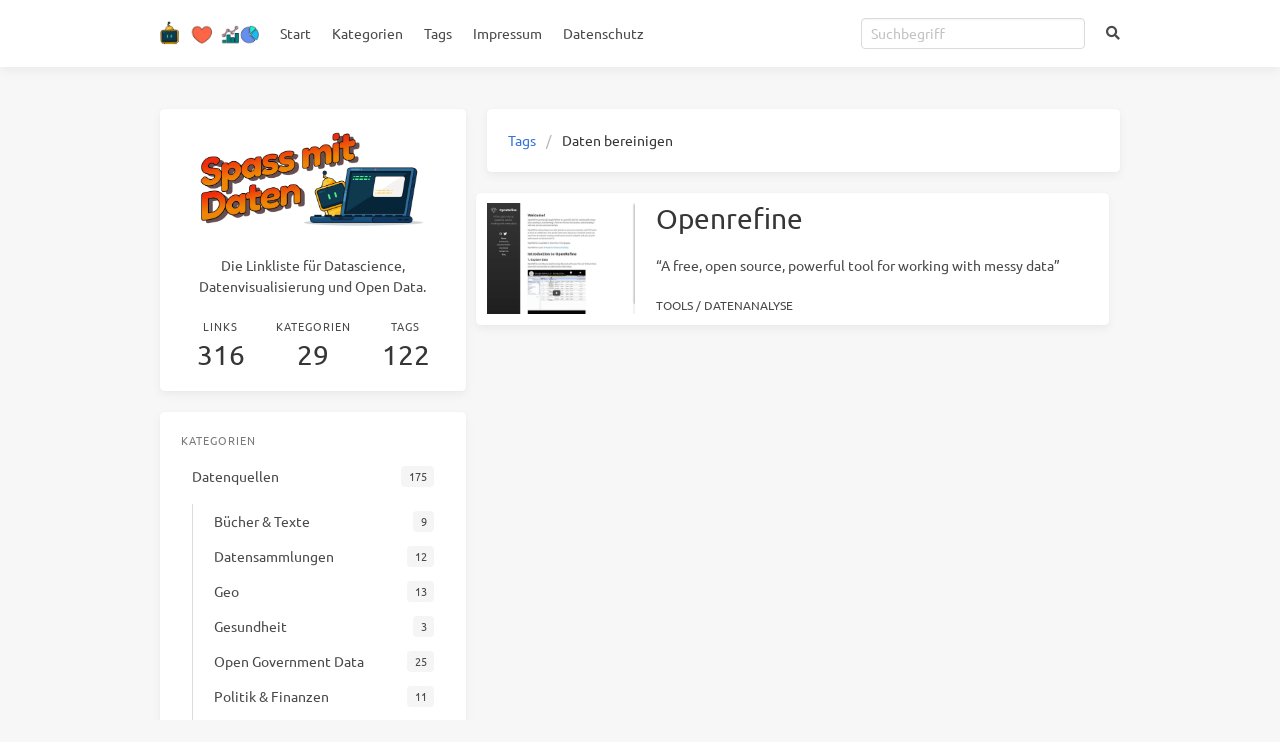

--- FILE ---
content_type: text/html
request_url: https://www.spassmitdaten.de/tags/Daten-bereinigen/
body_size: 5474
content:
<!doctype html>
<html lang="de"><head><meta charset="utf-8"><meta name="viewport" content="width=device-width, initial-scale=1, maximum-scale=1"><meta><title>Tag: Daten bereinigen - Spass mit Daten</title><meta description="Links, Urls, Awesome lists of awesome data stuff"><meta property="og:type" content="blog"><meta property="og:title" content="Spass mit Daten"><meta property="og:url" content="https://www.spassmitdaten.de/"><meta property="og:site_name" content="Spass mit Daten"><meta property="og:description" content="Links, Urls, Awesome lists of awesome data stuff"><meta property="og:locale" content="de_DE"><meta property="og:image" content="https://www.spassmitdaten.de/img/og_image.png"><meta property="article:author" content="Thomas Werner"><meta property="twitter:card" content="summary"><meta property="twitter:image" content="/img/og_image.png"><script type="application/ld+json">{"@context":"https://schema.org","@type":"BlogPosting","mainEntityOfPage":{"@type":"WebPage","@id":"https://www.spassmitdaten.de"},"headline":"Spass mit Daten","image":["https://www.spassmitdaten.de/img/og_image.png"],"author":{"@type":"Person","name":"Thomas Werner"},"description":"Links, Urls, Awesome lists of awesome data stuff"}</script><link rel="icon" href="/favicon/favicon-96x96.png"><link rel="stylesheet" href="/assets/font-awesome.css"><link rel="stylesheet" href="/assets/qtcreator_dark.css"><link rel="stylesheet" href="/assets/fonts.css"><link rel="stylesheet" href="/css/default.css"><!--!--><!--!--><!--!--><!--!--><!--!--><script src="/assets/pace.min.js"></script><meta name="generator" content="Hexo 5.1.0"></head><body class="is-2-column"><nav class="navbar navbar-main"><div class="container"><div class="navbar-brand justify-content-center"><a class="navbar-item navbar-logo" href="/"><img src="/images/headerlogo-2.png" alt="Spass mit Daten" height="28"></a></div><div class="navbar-menu"><div class="navbar-start"><a class="navbar-item" href="/">Start</a><a class="navbar-item" href="/categories">Kategorien</a><a class="navbar-item" href="/tags">Tags</a><a class="navbar-item" target="_blank" rel="noopener" href="https://www.input23.de/impressum.html">Impressum</a><a class="navbar-item" target="_blank" rel="noopener" href="https://www.input23.de/datenschutz.html">Datenschutz</a></div><div class="navbar-end"><span class="navbar-item"><input class="input search" type="text" placeholder="Suchbegriff"></span><a class="navbar-item search" title="Suche" href="javascript:;"><i class="fas fa-search"></i></a></div></div></div></nav><section class="section"><div class="container"><div class="columns"><div class="column order-2 column-main is-8-tablet is-8-desktop is-8-widescreen"><div class="card"><div class="card-content"><nav class="breadcrumb" aria-label="breadcrumbs"><ul><li><a href="/tags">Tags</a></li><li class="is-active"><a href="#" aria-current="page">Daten bereinigen</a></li></ul></nav></div></div><div class="card is-horizontal columns"><div class="card-image column is-one-fifth"><figure class="image is-4by3"><a href="/2019/01/28/openrefine/"><img class="thumbnail" src="/thumbnails/openrefine.jpg" alt="Openrefine"></a></figure></div><article class="card-content column is-four-fifths"><h1 class="title is-3 is-size-4-mobile"><a class="link-muted" href="/2019/01/28/openrefine/">Openrefine</a></h1><div class="content"><p>“A free, open source, powerful tool for working with messy data”</p>
</div><div class="article-meta size-small is-uppercase level is-mobile"><div class="level-left"><span class="level-item"><a class="link-muted" href="/categories/Tools/">Tools</a><span> / </span><a class="link-muted" href="/categories/Tools/Datenanalyse/">Datenanalyse</a></span></div></div></article></div></div><div class="column column-left is-4-tablet is-4-desktop is-4-widescreen  order-1"><div class="card widget"><div class="card-content"><nav class="level"><div class="level-item has-text-centered flex-shrink-1"><div><figure class="image is-250 mx-auto mb-2"><img class="avatar" src="/images/spass-mit-daten-logo.png"></figure></div></div></nav><div class="level has-text-centered">Die Linkliste für Datascience, Datenvisualisierung und Open Data.</div><nav class="level is-mobile"><div class="level-item has-text-centered is-marginless"><div><p class="heading">Links</p><a href="/archives"><p class="title">316</p></a></div></div><div class="level-item has-text-centered is-marginless"><div><p class="heading">Kategorien</p><a href="/categories"><p class="title">29</p></a></div></div><div class="level-item has-text-centered is-marginless"><div><p class="heading">Tags</p><a href="/tags"><p class="title">122</p></a></div></div></nav></div></div><!--!--><div class="card widget"><div class="card-content"><div class="menu"><h3 class="menu-label">Kategorien</h3><ul class="menu-list"><li><a class="level is-mobile is-marginless" href="/categories/Datenquellen/"><span class="level-start"><span class="level-item">Datenquellen</span></span><span class="level-end"><span class="level-item tag">175</span></span></a><ul class="mr-0"><li><a class="level is-mobile is-marginless" href="/categories/Datenquellen/Bucher-Texte/"><span class="level-start"><span class="level-item">Bücher &amp; Texte</span></span><span class="level-end"><span class="level-item tag">9</span></span></a></li><li><a class="level is-mobile is-marginless" href="/categories/Datenquellen/Datensammlungen/"><span class="level-start"><span class="level-item">Datensammlungen</span></span><span class="level-end"><span class="level-item tag">12</span></span></a></li><li><a class="level is-mobile is-marginless" href="/categories/Datenquellen/Geo/"><span class="level-start"><span class="level-item">Geo</span></span><span class="level-end"><span class="level-item tag">13</span></span></a></li><li><a class="level is-mobile is-marginless" href="/categories/Datenquellen/Gesundheit/"><span class="level-start"><span class="level-item">Gesundheit</span></span><span class="level-end"><span class="level-item tag">3</span></span></a></li><li><a class="level is-mobile is-marginless" href="/categories/Datenquellen/Open-Government-Data/"><span class="level-start"><span class="level-item">Open Government Data</span></span><span class="level-end"><span class="level-item tag">25</span></span></a></li><li><a class="level is-mobile is-marginless" href="/categories/Datenquellen/Politik-Finanzen/"><span class="level-start"><span class="level-item">Politik &amp; Finanzen</span></span><span class="level-end"><span class="level-item tag">11</span></span></a></li><li><a class="level is-mobile is-marginless" href="/categories/Datenquellen/Sonstiges/"><span class="level-start"><span class="level-item">Sonstiges</span></span><span class="level-end"><span class="level-item tag">8</span></span></a></li><li><a class="level is-mobile is-marginless" href="/categories/Datenquellen/Statistik/"><span class="level-start"><span class="level-item">Statistik</span></span><span class="level-end"><span class="level-item tag">7</span></span></a></li><li><a class="level is-mobile is-marginless" href="/categories/Datenquellen/Umwelt/"><span class="level-start"><span class="level-item">Umwelt</span></span><span class="level-end"><span class="level-item tag">66</span></span></a></li><li><a class="level is-mobile is-marginless" href="/categories/Datenquellen/Verkehr/"><span class="level-start"><span class="level-item">Verkehr</span></span><span class="level-end"><span class="level-item tag">16</span></span></a></li><li><a class="level is-mobile is-marginless" href="/categories/Datenquellen/Wetter/"><span class="level-start"><span class="level-item">Wetter</span></span><span class="level-end"><span class="level-item tag">5</span></span></a></li></ul></li><li><a class="level is-mobile is-marginless" href="/categories/Hintergrund/"><span class="level-start"><span class="level-item">Hintergrund</span></span><span class="level-end"><span class="level-item tag">99</span></span></a><ul class="mr-0"><li><a class="level is-mobile is-marginless" href="/categories/Hintergrund/Fordergelder/"><span class="level-start"><span class="level-item">Fördergelder</span></span><span class="level-end"><span class="level-item tag">8</span></span></a></li><li><a class="level is-mobile is-marginless" href="/categories/Hintergrund/Leitfaden/"><span class="level-start"><span class="level-item">Leitfäden</span></span><span class="level-end"><span class="level-item tag">35</span></span></a></li><li><a class="level is-mobile is-marginless" href="/categories/Hintergrund/Lizenzen-Standards/"><span class="level-start"><span class="level-item">Lizenzen &amp; Standards</span></span><span class="level-end"><span class="level-item tag">8</span></span></a></li><li><a class="level is-mobile is-marginless" href="/categories/Hintergrund/News/"><span class="level-start"><span class="level-item">News</span></span><span class="level-end"><span class="level-item tag">7</span></span></a></li><li><a class="level is-mobile is-marginless" href="/categories/Hintergrund/Online-Kurse-Videos/"><span class="level-start"><span class="level-item">Online-Kurse &amp; Videos</span></span><span class="level-end"><span class="level-item tag">4</span></span></a></li><li><a class="level is-mobile is-marginless" href="/categories/Hintergrund/Open-Data-Beispiele/"><span class="level-start"><span class="level-item">Open Data Beispiele</span></span><span class="level-end"><span class="level-item tag">10</span></span></a></li><li><a class="level is-mobile is-marginless" href="/categories/Hintergrund/Organisationen/"><span class="level-start"><span class="level-item">Organisationen</span></span><span class="level-end"><span class="level-item tag">10</span></span></a></li><li><a class="level is-mobile is-marginless" href="/categories/Hintergrund/Projekte/"><span class="level-start"><span class="level-item">Projekte</span></span><span class="level-end"><span class="level-item tag">6</span></span></a></li><li><a class="level is-mobile is-marginless" href="/categories/Hintergrund/Veranstaltungen/"><span class="level-start"><span class="level-item">Veranstaltungen</span></span><span class="level-end"><span class="level-item tag">11</span></span></a></li></ul></li><li><a class="level is-mobile is-marginless" href="/categories/Tools/"><span class="level-start"><span class="level-item">Tools</span></span><span class="level-end"><span class="level-item tag">42</span></span></a><ul class="mr-0"><li><a class="level is-mobile is-marginless" href="/categories/Tools/Datenanalyse/"><span class="level-start"><span class="level-item">Datenanalyse</span></span><span class="level-end"><span class="level-item tag">4</span></span></a></li><li><a class="level is-mobile is-marginless" href="/categories/Tools/Geo/"><span class="level-start"><span class="level-item">Geo</span></span><span class="level-end"><span class="level-item tag">7</span></span></a></li><li><a class="level is-mobile is-marginless" href="/categories/Tools/Kollaboration/"><span class="level-start"><span class="level-item">Kollaboration</span></span><span class="level-end"><span class="level-item tag">19</span></span></a></li><li><a class="level is-mobile is-marginless" href="/categories/Tools/Plattformen/"><span class="level-start"><span class="level-item">Plattformen</span></span><span class="level-end"><span class="level-item tag">2</span></span></a></li><li><a class="level is-mobile is-marginless" href="/categories/Tools/Sammlungen/"><span class="level-start"><span class="level-item">Sammlungen</span></span><span class="level-end"><span class="level-item tag">1</span></span></a></li><li><a class="level is-mobile is-marginless" href="/categories/Tools/Visualisierung/"><span class="level-start"><span class="level-item">Visualisierung</span></span><span class="level-end"><span class="level-item tag">9</span></span></a></li></ul></li></ul></div></div></div><div class="card widget"><div class="card-content"><h3 class="menu-label">Letzte Einträge</h3><article class="media"><a class="media-left" href="/2025/12/19/clay-ki-modell-f%C3%BCr-erdbeobachtung/"><p class="image is-64x64"><img class="fill" src="/thumbnails/clay-ki-modell-f%C3%BCr-erdbeobachtung.jpg" alt="Clay-KI-Modell für Erdbeobachtung"></p></a><div class="media-content size-small"><p><time dateTime="2025-12-19T22:00:00.000Z">19.12.2025</time></p><p class="title is-6"><a class="link-muted" href="/2025/12/19/clay-ki-modell-f%C3%BCr-erdbeobachtung/">Clay-KI-Modell für Erdbeobachtung</a></p><p class="is-uppercase"><a class="link-muted" href="/categories/Tools/">Tools</a> / <a class="link-muted" href="/categories/Tools/Geo/">Geo</a></p></div></article><article class="media"><a class="media-left" href="/2025/12/09/bundeslebensmittelschl%C3%BCssel-datenbank/"><p class="image is-64x64"><img class="fill" src="/thumbnails/bundeslebensmittelschl%C3%BCssel-datenbank.jpg" alt="Bundeslebensmittelschlüssel Datenbank"></p></a><div class="media-content size-small"><p><time dateTime="2025-12-09T22:00:00.000Z">09.12.2025</time></p><p class="title is-6"><a class="link-muted" href="/2025/12/09/bundeslebensmittelschl%C3%BCssel-datenbank/">Bundeslebensmittelschlüssel Datenbank</a></p><p class="is-uppercase"><a class="link-muted" href="/categories/Datenquellen/">Datenquellen</a> / <a class="link-muted" href="/categories/Datenquellen/Gesundheit/">Gesundheit</a></p></div></article><article class="media"><a class="media-left" href="/2025/02/12/openverse/"><p class="image is-64x64"><img class="fill" src="/thumbnails/openverse.jpg" alt="Openverse"></p></a><div class="media-content size-small"><p><time dateTime="2025-02-12T22:00:00.000Z">12.02.2025</time></p><p class="title is-6"><a class="link-muted" href="/2025/02/12/openverse/">Openverse</a></p><p class="is-uppercase"><a class="link-muted" href="/categories/Tools/">Tools</a> / <a class="link-muted" href="/categories/Tools/Visualisierung/">Visualisierung</a></p></div></article><article class="media"><a class="media-left" href="/2022/12/11/opendataland-liste-kommunaler-open-data-quellen/"><p class="image is-64x64"><img class="fill" src="/thumbnails/opendataland-liste-kommunaler-open-data-quellen.jpg" alt="Opendataland - Liste kommunaler Open Data Quellen"></p></a><div class="media-content size-small"><p><time dateTime="2022-12-11T22:00:00.000Z">11.12.2022</time></p><p class="title is-6"><a class="link-muted" href="/2022/12/11/opendataland-liste-kommunaler-open-data-quellen/">Opendataland - Liste kommunaler Open Data Quellen</a></p><p class="is-uppercase"><a class="link-muted" href="/categories/Datenquellen/">Datenquellen</a> / <a class="link-muted" href="/categories/Datenquellen/Datensammlungen/">Datensammlungen</a></p></div></article><article class="media"><a class="media-left" href="/2022/08/28/marktstammdatenregister-mastr-/"><p class="image is-64x64"><img class="fill" src="/thumbnails/marktstammdatenregister-mastr-.jpg" alt="Marktstammdatenregister (MaStR)"></p></a><div class="media-content size-small"><p><time dateTime="2022-08-28T20:00:00.000Z">28.08.2022</time></p><p class="title is-6"><a class="link-muted" href="/2022/08/28/marktstammdatenregister-mastr-/">Marktstammdatenregister (MaStR)</a></p><p class="is-uppercase"><a class="link-muted" href="/categories/Datenquellen/">Datenquellen</a> / <a class="link-muted" href="/categories/Datenquellen/Umwelt/">Umwelt</a></p></div></article></div></div><div class="card widget"><div class="card-content"><div class="menu"><h3 class="menu-label">Tags</h3><div class="field is-grouped is-grouped-multiline"><div class="control"><a class="tags has-addons" href="/tags/API/"><span class="tag">API</span><span class="tag is-grey-lightest">4</span></a></div><div class="control"><a class="tags has-addons" href="/tags/Adressen/"><span class="tag">Adressen</span><span class="tag is-grey-lightest">2</span></a></div><div class="control"><a class="tags has-addons" href="/tags/Argumente/"><span class="tag">Argumente</span><span class="tag is-grey-lightest">1</span></a></div><div class="control"><a class="tags has-addons" href="/tags/Audio/"><span class="tag">Audio</span><span class="tag is-grey-lightest">4</span></a></div><div class="control"><a class="tags has-addons" href="/tags/Beispiele/"><span class="tag">Beispiele</span><span class="tag is-grey-lightest">16</span></a></div><div class="control"><a class="tags has-addons" href="/tags/Bericht/"><span class="tag">Bericht</span><span class="tag is-grey-lightest">1</span></a></div><div class="control"><a class="tags has-addons" href="/tags/Blog/"><span class="tag">Blog</span><span class="tag is-grey-lightest">4</span></a></div><div class="control"><a class="tags has-addons" href="/tags/Brainstorming/"><span class="tag">Brainstorming</span><span class="tag is-grey-lightest">4</span></a></div><div class="control"><a class="tags has-addons" href="/tags/Citizen-Science/"><span class="tag">Citizen Science</span><span class="tag is-grey-lightest">2</span></a></div><div class="control"><a class="tags has-addons" href="/tags/DDJ/"><span class="tag">DDJ</span><span class="tag is-grey-lightest">4</span></a></div><div class="control"><a class="tags has-addons" href="/tags/Dashboard/"><span class="tag">Dashboard</span><span class="tag is-grey-lightest">3</span></a></div><div class="control"><a class="tags has-addons" href="/tags/Data-Science/"><span class="tag">Data Science</span><span class="tag is-grey-lightest">5</span></a></div><div class="control"><a class="tags has-addons" href="/tags/Daten-bereinigen/"><span class="tag">Daten bereinigen</span><span class="tag is-grey-lightest">1</span></a></div><div class="control"><a class="tags has-addons" href="/tags/Daten-offnen/"><span class="tag">Daten öffnen</span><span class="tag is-grey-lightest">3</span></a></div><div class="control"><a class="tags has-addons" href="/tags/Datenformate/"><span class="tag">Datenformate</span><span class="tag is-grey-lightest">1</span></a></div><div class="control"><a class="tags has-addons" href="/tags/Datenjournalismus/"><span class="tag">Datenjournalismus</span><span class="tag is-grey-lightest">3</span></a></div><div class="control"><a class="tags has-addons" href="/tags/Datenqualitat/"><span class="tag">Datenqualität</span><span class="tag is-grey-lightest">1</span></a></div><div class="control"><a class="tags has-addons" href="/tags/Datenschutz/"><span class="tag">Datenschutz</span><span class="tag is-grey-lightest">3</span></a></div><div class="control"><a class="tags has-addons" href="/tags/Datensouveranitat/"><span class="tag">Datensouveränität</span><span class="tag is-grey-lightest">3</span></a></div><div class="control"><a class="tags has-addons" href="/tags/Design/"><span class="tag">Design</span><span class="tag is-grey-lightest">4</span></a></div><div class="control"><a class="tags has-addons" href="/tags/Doodle/"><span class="tag">Doodle</span><span class="tag is-grey-lightest">3</span></a></div><div class="control"><a class="tags has-addons" href="/tags/Energie/"><span class="tag">Energie</span><span class="tag is-grey-lightest">1</span></a></div><div class="control"><a class="tags has-addons" href="/tags/Ernahrung/"><span class="tag">Ernährung</span><span class="tag is-grey-lightest">3</span></a></div><div class="control"><a class="tags has-addons" href="/tags/Europa/"><span class="tag">Europa</span><span class="tag is-grey-lightest">1</span></a></div><div class="control"><a class="tags has-addons" href="/tags/Fachbucher/"><span class="tag">Fachbücher</span><span class="tag is-grey-lightest">1</span></a></div><div class="control"><a class="tags has-addons" href="/tags/Fahrrad/"><span class="tag">Fahrrad</span><span class="tag is-grey-lightest">1</span></a></div><div class="control"><a class="tags has-addons" href="/tags/Farben/"><span class="tag">Farben</span><span class="tag is-grey-lightest">2</span></a></div><div class="control"><a class="tags has-addons" href="/tags/Feinstaub/"><span class="tag">Feinstaub</span><span class="tag is-grey-lightest">1</span></a></div><div class="control"><a class="tags has-addons" href="/tags/Finanzen/"><span class="tag">Finanzen</span><span class="tag is-grey-lightest">4</span></a></div><div class="control"><a class="tags has-addons" href="/tags/Flugverkehr/"><span class="tag">Flugverkehr</span><span class="tag is-grey-lightest">1</span></a></div><div class="control"><a class="tags has-addons" href="/tags/Forschungsdaten/"><span class="tag">Forschungsdaten</span><span class="tag is-grey-lightest">4</span></a></div><div class="control"><a class="tags has-addons" href="/tags/Forderprogramm/"><span class="tag">Förderprogramm</span><span class="tag is-grey-lightest">8</span></a></div><div class="control"><a class="tags has-addons" href="/tags/Geocoder/"><span class="tag">Geocoder</span><span class="tag is-grey-lightest">1</span></a></div><div class="control"><a class="tags has-addons" href="/tags/Geodaten/"><span class="tag">Geodaten</span><span class="tag is-grey-lightest">5</span></a></div><div class="control"><a class="tags has-addons" href="/tags/Gesetze/"><span class="tag">Gesetze</span><span class="tag is-grey-lightest">5</span></a></div><div class="control"><a class="tags has-addons" href="/tags/Gesundheit/"><span class="tag">Gesundheit</span><span class="tag is-grey-lightest">2</span></a></div><div class="control"><a class="tags has-addons" href="/tags/Gewasser/"><span class="tag">Gewässer</span><span class="tag is-grey-lightest">10</span></a></div><div class="control"><a class="tags has-addons" href="/tags/Hackathon/"><span class="tag">Hackathon</span><span class="tag is-grey-lightest">5</span></a></div><div class="control"><a class="tags has-addons" href="/tags/Handbuch/"><span class="tag">Handbuch</span><span class="tag is-grey-lightest">4</span></a></div><div class="control"><a class="tags has-addons" href="/tags/Images/"><span class="tag">Images</span><span class="tag is-grey-lightest">1</span></a></div><div class="control"><a class="tags has-addons" href="/tags/Infrastruktur/"><span class="tag">Infrastruktur</span><span class="tag is-grey-lightest">1</span></a></div><div class="control"><a class="tags has-addons" href="/tags/Jugend/"><span class="tag">Jugend</span><span class="tag is-grey-lightest">3</span></a></div><div class="control"><a class="tags has-addons" href="/tags/Jura/"><span class="tag">Jura</span><span class="tag is-grey-lightest">1</span></a></div><div class="control"><a class="tags has-addons" href="/tags/Karten/"><span class="tag">Karten</span><span class="tag is-grey-lightest">13</span></a></div><div class="control"><a class="tags has-addons" href="/tags/Klassifizierung/"><span class="tag">Klassifizierung</span><span class="tag is-grey-lightest">2</span></a></div><div class="control"><a class="tags has-addons" href="/tags/Klima/"><span class="tag">Klima</span><span class="tag is-grey-lightest">6</span></a></div><div class="control"><a class="tags has-addons" href="/tags/Kommunen/"><span class="tag">Kommunen</span><span class="tag is-grey-lightest">16</span></a></div><div class="control"><a class="tags has-addons" href="/tags/Konferenz/"><span class="tag">Konferenz</span><span class="tag is-grey-lightest">4</span></a></div><div class="control"><a class="tags has-addons" href="/tags/Konferenzen/"><span class="tag">Konferenzen</span><span class="tag is-grey-lightest">2</span></a></div><div class="control"><a class="tags has-addons" href="/tags/Krankheiten/"><span class="tag">Krankheiten</span><span class="tag is-grey-lightest">1</span></a></div><div class="control"><a class="tags has-addons" href="/tags/Lebensmittel/"><span class="tag">Lebensmittel</span><span class="tag is-grey-lightest">2</span></a></div><div class="control"><a class="tags has-addons" href="/tags/Leitfaden/"><span class="tag">Leitfaden</span><span class="tag is-grey-lightest">3</span></a></div><div class="control"><a class="tags has-addons" href="/tags/Linked-Data/"><span class="tag">Linked Data</span><span class="tag is-grey-lightest">4</span></a></div><div class="control"><a class="tags has-addons" href="/tags/Linkliste/"><span class="tag">Linkliste</span><span class="tag is-grey-lightest">3</span></a></div><div class="control"><a class="tags has-addons" href="/tags/Lizenzen/"><span class="tag">Lizenzen</span><span class="tag is-grey-lightest">4</span></a></div><div class="control"><a class="tags has-addons" href="/tags/Luftqualitat/"><span class="tag">Luftqualität</span><span class="tag is-grey-lightest">1</span></a></div><div class="control"><a class="tags has-addons" href="/tags/Meere/"><span class="tag">Meere</span><span class="tag is-grey-lightest">3</span></a></div><div class="control"><a class="tags has-addons" href="/tags/Metadaten/"><span class="tag">Metadaten</span><span class="tag is-grey-lightest">4</span></a></div><div class="control"><a class="tags has-addons" href="/tags/Migration/"><span class="tag">Migration</span><span class="tag is-grey-lightest">2</span></a></div><div class="control"><a class="tags has-addons" href="/tags/Mindmap/"><span class="tag">Mindmap</span><span class="tag is-grey-lightest">1</span></a></div><div class="control"><a class="tags has-addons" href="/tags/Mobilitat/"><span class="tag">Mobilität</span><span class="tag is-grey-lightest">6</span></a></div><div class="control"><a class="tags has-addons" href="/tags/Musik/"><span class="tag">Musik</span><span class="tag is-grey-lightest">1</span></a></div><div class="control"><a class="tags has-addons" href="/tags/Nachhaltigkeit/"><span class="tag">Nachhaltigkeit</span><span class="tag is-grey-lightest">1</span></a></div><div class="control"><a class="tags has-addons" href="/tags/Nachrichten/"><span class="tag">Nachrichten</span><span class="tag is-grey-lightest">3</span></a></div><div class="control"><a class="tags has-addons" href="/tags/Naturschutz/"><span class="tag">Naturschutz</span><span class="tag is-grey-lightest">7</span></a></div><div class="control"><a class="tags has-addons" href="/tags/OKF/"><span class="tag">OKF</span><span class="tag is-grey-lightest">1</span></a></div><div class="control"><a class="tags has-addons" href="/tags/OSM/"><span class="tag">OSM</span><span class="tag is-grey-lightest">3</span></a></div><div class="control"><a class="tags has-addons" href="/tags/Online-Konferenz/"><span class="tag">Online-Konferenz</span><span class="tag is-grey-lightest">1</span></a></div><div class="control"><a class="tags has-addons" href="/tags/Online-Whiteboard/"><span class="tag">Online-Whiteboard</span><span class="tag is-grey-lightest">8</span></a></div><div class="control"><a class="tags has-addons" href="/tags/Open-Access/"><span class="tag">Open Access</span><span class="tag is-grey-lightest">1</span></a></div><div class="control"><a class="tags has-addons" href="/tags/Open-Content/"><span class="tag">Open Content</span><span class="tag is-grey-lightest">7</span></a></div><div class="control"><a class="tags has-addons" href="/tags/Open-Data/"><span class="tag">Open Data</span><span class="tag is-grey-lightest">4</span></a></div><div class="control"><a class="tags has-addons" href="/tags/Open-Data-Day/"><span class="tag">Open Data Day</span><span class="tag is-grey-lightest">2</span></a></div><div class="control"><a class="tags has-addons" href="/tags/Open-Data-Portal/"><span class="tag">Open Data Portal</span><span class="tag is-grey-lightest">36</span></a></div><div class="control"><a class="tags has-addons" href="/tags/Open-Government/"><span class="tag">Open Government</span><span class="tag is-grey-lightest">7</span></a></div><div class="control"><a class="tags has-addons" href="/tags/Open-Science/"><span class="tag">Open Science</span><span class="tag is-grey-lightest">2</span></a></div><div class="control"><a class="tags has-addons" href="/tags/Open-Source/"><span class="tag">Open Source</span><span class="tag is-grey-lightest">6</span></a></div><div class="control"><a class="tags has-addons" href="/tags/OpenStreetmap/"><span class="tag">OpenStreetmap</span><span class="tag is-grey-lightest">9</span></a></div><div class="control"><a class="tags has-addons" href="/tags/Organisation/"><span class="tag">Organisation</span><span class="tag is-grey-lightest">2</span></a></div><div class="control"><a class="tags has-addons" href="/tags/PDF/"><span class="tag">PDF</span><span class="tag is-grey-lightest">1</span></a></div><div class="control"><a class="tags has-addons" href="/tags/Podcast/"><span class="tag">Podcast</span><span class="tag is-grey-lightest">1</span></a></div><div class="control"><a class="tags has-addons" href="/tags/Politik/"><span class="tag">Politik</span><span class="tag is-grey-lightest">8</span></a></div><div class="control"><a class="tags has-addons" href="/tags/Publikation/"><span class="tag">Publikation</span><span class="tag is-grey-lightest">1</span></a></div><div class="control"><a class="tags has-addons" href="/tags/RDF/"><span class="tag">RDF</span><span class="tag is-grey-lightest">1</span></a></div><div class="control"><a class="tags has-addons" href="/tags/Ranking/"><span class="tag">Ranking</span><span class="tag is-grey-lightest">2</span></a></div><div class="control"><a class="tags has-addons" href="/tags/Ratsinformationssysteme/"><span class="tag">Ratsinformationssysteme</span><span class="tag is-grey-lightest">1</span></a></div><div class="control"><a class="tags has-addons" href="/tags/Recht/"><span class="tag">Recht</span><span class="tag is-grey-lightest">1</span></a></div><div class="control"><a class="tags has-addons" href="/tags/Risiken/"><span class="tag">Risiken</span><span class="tag is-grey-lightest">1</span></a></div><div class="control"><a class="tags has-addons" href="/tags/Satellitenbilder/"><span class="tag">Satellitenbilder</span><span class="tag is-grey-lightest">3</span></a></div><div class="control"><a class="tags has-addons" href="/tags/Schadstoffe/"><span class="tag">Schadstoffe</span><span class="tag is-grey-lightest">1</span></a></div><div class="control"><a class="tags has-addons" href="/tags/Schiffe/"><span class="tag">Schiffe</span><span class="tag is-grey-lightest">1</span></a></div><div class="control"><a class="tags has-addons" href="/tags/Smart-City/"><span class="tag">Smart City</span><span class="tag is-grey-lightest">1</span></a></div><div class="control"><a class="tags has-addons" href="/tags/Sound-Effects/"><span class="tag">Sound Effects</span><span class="tag is-grey-lightest">1</span></a></div><div class="control"><a class="tags has-addons" href="/tags/Sprache/"><span class="tag">Sprache</span><span class="tag is-grey-lightest">1</span></a></div><div class="control"><a class="tags has-addons" href="/tags/Staatliche-Software/"><span class="tag">Staatliche Software</span><span class="tag is-grey-lightest">1</span></a></div><div class="control"><a class="tags has-addons" href="/tags/Statistik/"><span class="tag">Statistik</span><span class="tag is-grey-lightest">2</span></a></div><div class="control"><a class="tags has-addons" href="/tags/Strasen/"><span class="tag">Straßen</span><span class="tag is-grey-lightest">1</span></a></div><div class="control"><a class="tags has-addons" href="/tags/Studie/"><span class="tag">Studie</span><span class="tag is-grey-lightest">8</span></a></div><div class="control"><a class="tags has-addons" href="/tags/Tabellen/"><span class="tag">Tabellen</span><span class="tag is-grey-lightest">2</span></a></div><div class="control"><a class="tags has-addons" href="/tags/Telekommunikation/"><span class="tag">Telekommunikation</span><span class="tag is-grey-lightest">1</span></a></div><div class="control"><a class="tags has-addons" href="/tags/Termine/"><span class="tag">Termine</span><span class="tag is-grey-lightest">5</span></a></div><div class="control"><a class="tags has-addons" href="/tags/Text/"><span class="tag">Text</span><span class="tag is-grey-lightest">3</span></a></div><div class="control"><a class="tags has-addons" href="/tags/Text-und-Stoffinformationen/"><span class="tag">Text- und Stoffinformationen</span><span class="tag is-grey-lightest">3</span></a></div><div class="control"><a class="tags has-addons" href="/tags/Transparenz/"><span class="tag">Transparenz</span><span class="tag is-grey-lightest">1</span></a></div><div class="control"><a class="tags has-addons" href="/tags/Tutorial/"><span class="tag">Tutorial</span><span class="tag is-grey-lightest">14</span></a></div><div class="control"><a class="tags has-addons" href="/tags/Twitter/"><span class="tag">Twitter</span><span class="tag is-grey-lightest">1</span></a></div><div class="control"><a class="tags has-addons" href="/tags/Umwelt/"><span class="tag">Umwelt</span><span class="tag is-grey-lightest">5</span></a></div><div class="control"><a class="tags has-addons" href="/tags/Urheberrecht/"><span class="tag">Urheberrecht</span><span class="tag is-grey-lightest">1</span></a></div><div class="control"><a class="tags has-addons" href="/tags/Veranstaltungen/"><span class="tag">Veranstaltungen</span><span class="tag is-grey-lightest">2</span></a></div><div class="control"><a class="tags has-addons" href="/tags/Vergabedaten/"><span class="tag">Vergabedaten</span><span class="tag is-grey-lightest">1</span></a></div><div class="control"><a class="tags has-addons" href="/tags/Verkehrsdaten/"><span class="tag">Verkehrsdaten</span><span class="tag is-grey-lightest">3</span></a></div><div class="control"><a class="tags has-addons" href="/tags/Verwaltung/"><span class="tag">Verwaltung</span><span class="tag is-grey-lightest">11</span></a></div><div class="control"><a class="tags has-addons" href="/tags/Video/"><span class="tag">Video</span><span class="tag is-grey-lightest">2</span></a></div><div class="control"><a class="tags has-addons" href="/tags/Videochat/"><span class="tag">Videochat</span><span class="tag is-grey-lightest">2</span></a></div><div class="control"><a class="tags has-addons" href="/tags/Visualisierung/"><span class="tag">Visualisierung</span><span class="tag is-grey-lightest">6</span></a></div><div class="control"><a class="tags has-addons" href="/tags/Weltraum/"><span class="tag">Weltraum</span><span class="tag is-grey-lightest">4</span></a></div><div class="control"><a class="tags has-addons" href="/tags/Wetter/"><span class="tag">Wetter</span><span class="tag is-grey-lightest">7</span></a></div><div class="control"><a class="tags has-addons" href="/tags/Wikipedia/"><span class="tag">Wikipedia</span><span class="tag is-grey-lightest">2</span></a></div><div class="control"><a class="tags has-addons" href="/tags/Zuge/"><span class="tag">Züge</span><span class="tag is-grey-lightest">2</span></a></div><div class="control"><a class="tags has-addons" href="/tags/eGovernment/"><span class="tag">eGovernment</span><span class="tag is-grey-lightest">2</span></a></div><div class="control"><a class="tags has-addons" href="/tags/eLearning/"><span class="tag">eLearning</span><span class="tag is-grey-lightest">1</span></a></div><div class="control"><a class="tags has-addons" href="/tags/OPNV/"><span class="tag">ÖPNV</span><span class="tag is-grey-lightest">1</span></a></div></div></div></div></div><div class="card widget"><div class="card-content"><div class="menu"><h3 class="menu-label">Links</h3><ul class="menu-list"><li><a class="level is-mobile is-mobile" href="https://www.input23.de" target="_blank" rel="noopener"><span class="level-left"><span class="level-item">Input23</span></span><span class="level-right"><span class="level-item tag">www.input23.de</span></span></a></li><li><a class="level is-mobile is-mobile" href="https://codeformuenster.org" target="_blank" rel="noopener"><span class="level-left"><span class="level-item">Code4Münster</span></span><span class="level-right"><span class="level-item tag">codeformuenster.org</span></span></a></li><li><a class="level is-mobile is-mobile" href="https://hexo.io" target="_blank" rel="noopener"><span class="level-left"><span class="level-item">Hexo</span></span><span class="level-right"><span class="level-item tag">hexo.io</span></span></a></li><li><a class="level is-mobile is-mobile" href="https://bulma.io" target="_blank" rel="noopener"><span class="level-left"><span class="level-item">Bulma</span></span><span class="level-right"><span class="level-item tag">bulma.io</span></span></a></li></ul></div></div></div></div><!--!--></div></div></section><footer class="footer"><div class="container"><div class="level"><div class="level-start"><a class="footer-logo is-block mb-2" href="/"><img src="/images/headerlogo-2.png" alt="Spass mit Daten" height="28"></a><p class="size-small"><span>&copy; 2025 Thomas Werner</span>  Powered by <a href="https://hexo.io/" target="_blank" rel="noopener">Hexo</a> &amp; <a href="https://github.com/ppoffice/hexo-theme-icarus" target="_blank" rel="noopener">Icarus</a></p></div><div class="level-end"><div class="field has-addons"><p class="control"><a class="button is-transparent is-large" target="_blank" rel="noopener" title="Creative Commons" href="https://creativecommons.org/"><i class="fab fa-creative-commons"></i></a></p><p class="control"><a class="button is-transparent is-large" target="_blank" rel="noopener" title="Attribution 4.0 International" href="https://creativecommons.org/licenses/by/4.0/"><i class="fab fa-creative-commons-by"></i></a></p><p class="control"><a class="button is-transparent is-large" target="_blank" rel="noopener" title="Download on GitHub" href="https://github.com/tomsrocket/spassmitdaten"><i class="fab fa-github"></i></a></p></div></div></div></div></footer><script src="/assets/jquery.min.js"></script><script src="/assets/moment-with-locales.min.js"></script><script src="/assets/clipboard.min.js" async></script><script>moment.locale("de");</script><script>var IcarusThemeSettings = {
            article: {
                highlight: {
                    clipboard: true,
                    fold: 'unfolded'
                }
            }
        };</script><script src="/js/column.js"></script><a id="back-to-top" title="Zurück nach oben" href="javascript:;"><i class="fas fa-chevron-up"></i></a><script src="/js/back_to_top.js" defer></script><!--!--><!--!--><!--!--><!--!--><!--!--><script src="/js/main.js" defer></script><div class="searchbox"><div class="searchbox-container"><div class="searchbox-header"><div class="searchbox-input-container"><input class="searchbox-input" type="text" placeholder="Tippen Sie etwas..."></div><a class="searchbox-close" href="javascript:;">×</a></div><div class="searchbox-body"></div></div></div><script src="/js/insight.js" defer></script><script>document.addEventListener('DOMContentLoaded', function () {
            loadInsight({"contentUrl":"/content.json"}, {"hint":"Tippen Sie etwas...","untitled":"(Ohne Titel)","posts":"Seiten","pages":"Pages","categories":"Kategorien","tags":"Tags"});
        });</script><div><script defer src="https://ana.input23.de/script.js" data-website-id="84c4ac9e-466c-4393-8aa6-80548226d046"></script></div></body></html>

--- FILE ---
content_type: text/css
request_url: https://www.spassmitdaten.de/assets/qtcreator_dark.css
body_size: 399
content:
/*

Qt Creator dark color scheme

*/


.hljs {
  display: block;
  overflow-x: auto;
  padding: 0.5em;
  background: #000000;
}

.hljs,
.hljs-subst,
.hljs-tag,
.hljs-title {
  color: #aaaaaa;
}

.hljs-strong,
.hljs-emphasis {
  color: #a8a8a2;
}

.hljs-bullet,
.hljs-quote,
.hljs-number,
.hljs-regexp,
.hljs-literal {
  color: #ff55ff;
}

.hljs-code
.hljs-selector-class {
  color: #aaaaff;
}

.hljs-emphasis,
.hljs-stronge,
.hljs-type {
  font-style: italic;
}

.hljs-keyword,
.hljs-selector-tag,
.hljs-function,
.hljs-section,
.hljs-symbol,
.hljs-name {
  color: #ffff55;
}

.hljs-attribute {
  color: #ff5555;
}

.hljs-variable,
.hljs-params,
.hljs-class .hljs-title {
  color: #8888ff;
}

.hljs-string,
.hljs-selector-id,
.hljs-selector-attr,
.hljs-selector-pseudo,
.hljs-type,
.hljs-built_in,
.hljs-builtin-name,
.hljs-template-tag,
.hljs-template-variable,
.hljs-addition,
.hljs-link {
  color: #ff55ff;
}

.hljs-comment,
.hljs-meta,
.hljs-deletion {
  color: #55ffff;
}
